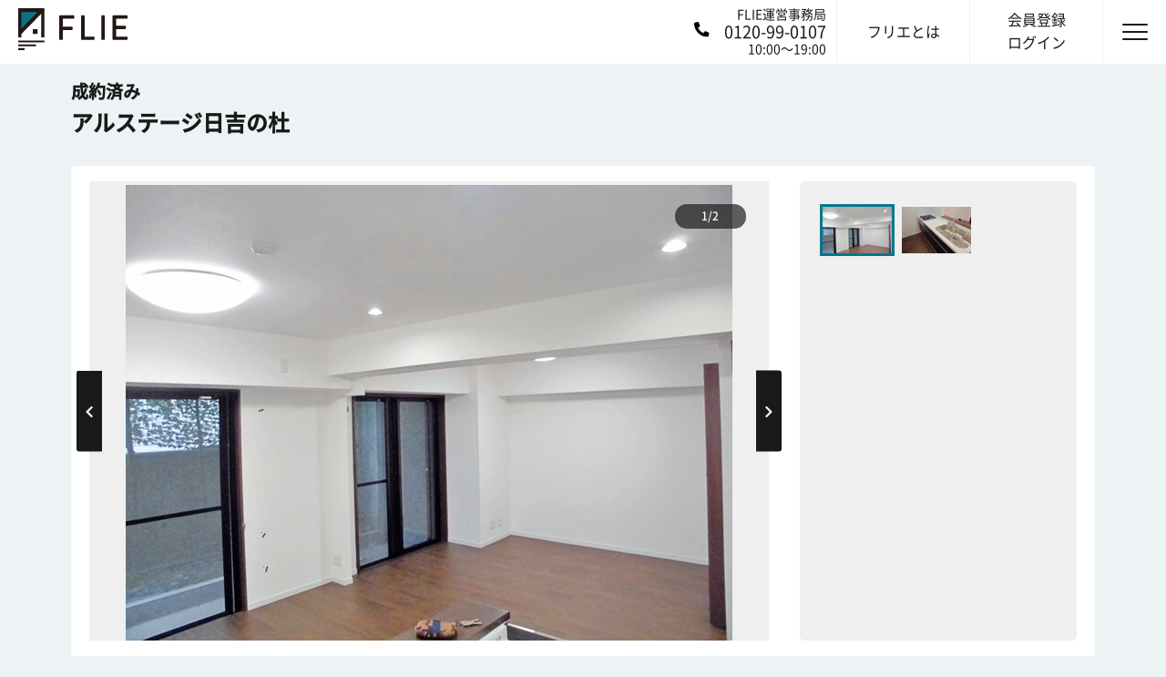

--- FILE ---
content_type: text/html; charset=utf-8
request_url: https://flie.jp/estates/archives/f9dddc2a-ee47-406a-a7bf-b90929dc64f7
body_size: 11806
content:
<!DOCTYPE html><html lang="ja"><head><link href="https://de1ywr22l2l9q.cloudfront.net" rel="preconnect dns-prefetch" /><link href="https://www.googletagmanager.com" rel="preconnect dns-prefetch" /><link data-controller="gtm-datalayer" data-gtm-datalayer-is-production="true" data-gtm-datalayer-is-staging="false" /><meta charset="utf-8">
<title>アルステージ日吉の杜 | FLIEライブラリー</title>
<meta name="description" content="アルステージ日吉の杜（神奈川県川崎市中原区井田3丁目9-1）の物件情報を確認するなら、仲介手数料「最大0円」で売主と直接取引できるFLIE（フリエ）で。売主だから情報も確かで安心。見学予約もスムーズに段取りできます。ご不明・ご不安な点は、FLIEエージェントがしっかりサポート。">
<meta name="keywords" content="不動産, 中古マンション, 東京, 投資, リノベーション, 手数料「最大0円」">
<meta property="fb:app_id" content="2221650624720895">
<meta property="og:title" content="アルステージ日吉の杜 | FLIEライブラリー">
<meta property="og:type" content="website">
<meta property="og:site_name" content="FLIE">
<meta property="og:description" content="アルステージ日吉の杜（神奈川県川崎市中原区井田3丁目9-1）の物件情報を確認するなら、仲介手数料「最大0円」で売主と直接取引できるFLIE（フリエ）で。売主だから情報も確かで安心。見学予約もスムーズに段取りできます。ご不明・ご不安な点は、FLIEエージェントがしっかりサポート。">
<meta property="og:image" content="https://flie.jp/ogp/ogp.png">
<meta property="og:url" content="https://flie.jp">
<meta name="twitter:card" content="summary_large_image">
<meta name="twitter:site" content="@FLIE_JP">
<meta name="twitter:description" content="アルステージ日吉の杜（神奈川県川崎市中原区井田3丁目9-1）の物件情報を確認するなら、仲介手数料「最大0円」で売主と直接取引できるFLIE（フリエ）で。売主だから情報も確かで安心。見学予約もスムーズに段取りできます。ご不明・ご不安な点は、FLIEエージェントがしっかりサポート。">
<meta name="twitter:image" content="https://flie.jp/ogp/ogp.png">
<meta name="twitter:domain" content="https://flie.jp">
<meta name="viewport" content="width=device-width, initial-scale=1.0, maximum-scale=1.0, user-scalable=0"><link rel="apple-touch-icon" sizes="180x180" href="/assets/favicons/apple-touch-icon-43c0dd4154602663420a8dc47b47e4bc5e305a261280a0d50a6b453fd05c3650.png">
<link rel="icon" type="image/png" sizes="32x32" href="/assets/favicons/favicon-1fa92d01eb1b60a13e8246a5694d810d03bcd6b760b40d6bc6fe1738df4fa8a6.png">
<link rel="icon" type="image/png" sizes="16x16" href="/assets/favicons/favicon-1fa92d01eb1b60a13e8246a5694d810d03bcd6b760b40d6bc6fe1738df4fa8a6.png">
<link rel="manifest" href="/favicons/manifest.json">
<link rel="mask-icon" href="/favicons/safari-pinned-tab.svg" color="#00788d">
<link rel="shortcut icon" href="/assets/favicons/favicon-1fa92d01eb1b60a13e8246a5694d810d03bcd6b760b40d6bc6fe1738df4fa8a6.png">
<meta name="msapplication-config" content="/favicons/browserconfig.xml">
<meta name="theme-color" content="#cfcfcf">
<link as="font" crossorigin="" href="https://flie.jp/assets/josefin-sans-v16-latin-700italic-9b024a7884c291a2e60528b82672319e7ccd65e1ad4bfbc92260eba1164a389e.woff2" rel="preload" type="font/woff2" /><link as="font" crossorigin="" href="https://flie.jp/assets/josefin-sans-v16-latin-700-e4b574493f457cbdaa2f88eb994ecf96525d69d6ae54a18e1d37810b7f52f4ad.woff2" rel="preload" type="font/woff2" /><link as="font" crossorigin="" href="https://flie.jp/assets/josefin-sans-v16-latin-600-9ff736efddf4d509735ad77c6379c38e5e6435db4b304bf852d7a52f7c054abf.woff2" rel="preload" type="font/woff2" /><link as="font" crossorigin="" href="https://flie.jp/assets/NotoSansCJKjp-Regular-82838d7a3ee8b7d249ea520cfcc14faf793b45267e5077be55924cdaa5a1cf55.woff2" rel="preload" type="font/woff2" /><link as="font" crossorigin="" href="https://flie.jp/assets/NotoSansCJKjp-Medium-2f81b5b558813e3d71a12c5eb482c1f97d0cfbbdb4b4b44e04071a0909289163.woff2" rel="preload" type="font/woff2" /><link rel="stylesheet" media="all" href="/assets/application-e7e491f91130d83b21def5ef7ff21c65c7395ef5bc4ffa499203150020f85091.css" /><link rel="stylesheet" media="all" href="/assets/pages-016ce1bc47e6f2a2107ed515adecfa531c228cdf499fc7c13fc3bc5359d86a50.css" /><link as="style" href="https://fonts.googleapis.com/css?family=Roboto&amp;display=swap" rel="preload" /><link href="https://fonts.googleapis.com/css?family=Roboto&amp;display=swap" media="print" onload="this.media=&#39;all&#39;" rel="stylesheet" /><link as="style" href="https://fonts.googleapis.com/css?family=Open+Sans&amp;display=swap" rel="preload" /><link href="https://fonts.googleapis.com/css?family=Open+Sans&amp;display=swap" media="print" onload="this.media=&#39;all&#39;" rel="stylesheet" /><link as="style" href="https://fonts.googleapis.com/css?family=Roboto+Mono&amp;display=swap" rel="preload" /><link href="https://fonts.googleapis.com/css?family=Roboto+Mono&amp;display=swap" media="print" onload="this.media=&#39;all&#39;" rel="stylesheet" /><script src="/packs/js/application-7dada2b1d833792a46b1.js" defer="defer"></script><script src="/assets/application-6c7c613afca9c6a6d7882ad63664e801a612ee9a376cfad9ad2f23d9e68f4616.js" defer="defer"></script><meta name="csrf-param" content="authenticity_token" />
<meta name="csrf-token" content="DHUGxL-yttrRccvQJq_x3cf5Q0h1U0cV0_DvXumgX6DidMwGIoXgP93972grfIxIGVDKwkx7-uVXjLqSYdW0vQ" /><link href="https://flie.jp/estates/archives/f9dddc2a-ee47-406a-a7bf-b90929dc64f7" rel="canonical" /><script type="application/ld+json">{"@context":"https://schema.org","@type":"FAQPage","mainEntity":[{"@type":"Question","name":"FLIE（フリエ）とはどういうサイトですか？","acceptedAnswer":{"@type":"Answer","text":"FLIE（フリエ）は、買主と売主が自由に安心して直接取引できることを目指した不動産情報サイトです。\u003cbr\u003e本来仲介会社に支払う手数料が掛からず、コストを抑えて不動産をご購入いただけます。"}},{"@type":"Question","name":"中古マンションを購入するときは、どのくらい諸費用が掛かりますか？","acceptedAnswer":{"@type":"Answer","text":"一般的には物件価格の7%～8%程度が必要になります。\u003cbr\u003e物件価格以外にも、税金・ローンの事務手数料などが必要になるので、注意する必要があります。"}},{"@type":"Question","name":"アルステージ日吉の杜の未公開情報が出たら教えて欲しい","acceptedAnswer":{"@type":"Answer","text":"フリエでは、「どうしてもこのマンションが欲しい」といったお客様からの声に応えるため、買主と売主をダイレクトに繋ぐ新サービス「りくいえ（REQUIE）」を開始いたしました。\u003cbr\u003eご登録はこちら→\u003ca href='https://flie.jp/requie?name=アルステージ日吉の杜' target='_blank'\u003eアルステージ日吉の杜をリクエストする（無料）\u003c/a\u003e"}}]}</script></head><body class="archives--show archives--show is-under-mobile-nav is-chrome is-pc    is-chrome" data-controller="custom-validator">  <!-- Google Tag Manager (noscript) -->
  <noscript><iframe src="https://www.googletagmanager.com/ns.html?id=GTM-58NSMFR" height="0" width="0" style="display:none;visibility:hidden"></iframe></noscript>
  <!-- End Google Tag Manager (noscript) -->

<div class="sp-nav-header"><div class="container"><a class="sp-nav-header__inner" href="tel:0120-99-0107"><div class="header-phone-image"><img data-src="/assets/common/phone-alt-solid-white-b6ae0aff6cea48e2662f2a269e54bd911fc8d8916adb70d09f2d0b6043351765.svg" class="lazyload" src="" /><noscript><img data-src="/assets/common/phone-alt-solid-white-b6ae0aff6cea48e2662f2a269e54bd911fc8d8916adb70d09f2d0b6043351765.svg" class="lazyload" src="/assets/common/phone-alt-solid-white-b6ae0aff6cea48e2662f2a269e54bd911fc8d8916adb70d09f2d0b6043351765.svg" /></noscript></div><p>FLIE運営事務局: 0120-99-0107</p></a></div></div><header data-controller="users-header-global-notice" id="header"><a class="logo" href="/"><img height="45" width="120" src="/assets/common/logo-d8c47189d5a47e9b1a6a0efb952d6af4aa37b1f98215a4a2eb66a782a0548e84.svg" /></a><div class="header-right"><a class="header-phone-flex" href="tel:0120-99-0107"><div class="header-phone-image"><img data-src="/assets/common/phone-alt-solid-b3416ec532f539d2a70ee4657d936c8176723f43942ec9f0f6d1d558a3776183.svg" class="lazyload" src="" /><noscript><img data-src="/assets/common/phone-alt-solid-b3416ec532f539d2a70ee4657d936c8176723f43942ec9f0f6d1d558a3776183.svg" class="lazyload" src="/assets/common/phone-alt-solid-b3416ec532f539d2a70ee4657d936c8176723f43942ec9f0f6d1d558a3776183.svg" /></noscript></div><div class="header-phone-right"><p class="header-phone-text">FLIE運営事務局</p><p class="header-phone-title">0120-99-0107</p><p class="header-phone-text">10:00〜19:00</p></div></a><a class="header-link hover" href="/about"><span class="header-link__txt">フリエとは</span></a><a class="header-link hover" href="/user/sign_in"><span class="header-link__txt">会員登録<br />ログイン</span></a><p class="hamburger-box"><span class="hamburger-inner"></span></p><div class="navigation"><ul class="page-nav__items"><li class="page-nav__item img-flie"><a class="page-nav__item-link" href="/about"> フリエについて</a></li><li class="nav-menu_title">会員メニュー</li><li class="page-nav__item img-signup"><a class="page-nav__item-link" href="/user/sign_up">新規登録</a></li><li class="page-nav__item img-login"><a class="page-nav__item-link" href="/user/sign_in">ログイン</a></li><li class="nav-menu_title">サービス</li><li class="page-nav__item"><a target="_blank" rel="noopener noreferrer" class="page-nav__item-link" href="https://loan.flie.jp/">フリエ提携ローン</a></li><li class="page-nav__item"><a target="_blank" rel="noopener noreferrer" class="page-nav__item-link" href="https://urinushi.direct/">売主ダイレクト</a></li><li class="page-nav__item"><a class="page-nav__item-link" href="/requie">りくいえ（REQUIE）</a></li><li class="page-nav__item"><a target="_blank" rel="noopener noreferrer" class="page-nav__item-link" href="https://flie.jp/magazine/">FLIE magazine</a></li><li class="nav-menu_title">ヘルプ</li><li class="page-nav__item"><a class="page-nav__item-link" href="/faq"> よくある質問</a></li><li class="page-nav__item"><a target="_blank" rel="noopener noreferrer" class="page-nav__item-link" href="https://forms.gle/WomCo8Lq6GQjkhNQA">お問い合わせ</a></li><li class="page-nav__item"><a class="page-nav__item-link" href="/company"> 運営会社</a></li></ul></div></div></header><input type="hidden" name="estate_id" id="estate_id" value="f9dddc2a-ee47-406a-a7bf-b90929dc64f7" /><div data-controller="estate-show" id="contents"><div class="container"><div class="detail-headline"><div class="detail-headline__main"><p class="detail-headline__main__top"><span class="archive">成約済み</span></p><h1 class="detail-headline__main__ttl">アルステージ日吉の杜</h1></div></div><div class="pc-none"><div class="detail-slider"><div class="detail-slider__main"><div class="main-slider"><div class="slide-item"><link as="image" href="https://de1ywr22l2l9q.cloudfront.net/public/estates/main_photos/35dfecf2eb3cbbf59d9e919e5f1df279.jpg" rel="preload" /><img alt="" data-fancybox="main-gallery-sp" data-caption="" data-src="https://de1ywr22l2l9q.cloudfront.net/public/estates/main_photos/35dfecf2eb3cbbf59d9e919e5f1df279.jpg" class="lazyload" src="" /><noscript><img alt="" data-fancybox="main-gallery-sp" data-caption="" data-src="https://de1ywr22l2l9q.cloudfront.net/public/estates/main_photos/35dfecf2eb3cbbf59d9e919e5f1df279.jpg" class="lazyload" src="https://de1ywr22l2l9q.cloudfront.net/public/estates/main_photos/35dfecf2eb3cbbf59d9e919e5f1df279.jpg" /></noscript></div><div class="slide-item"><img alt="" data-fancybox="main-gallery-sp" data-caption="" data-src="https://de1ywr22l2l9q.cloudfront.net/public/estates/photos/b0b3f7e00235896de69b8fffbb43badf.jpg" class="lazyload" src="" /><noscript><img alt="" data-fancybox="main-gallery-sp" data-caption="" data-src="https://de1ywr22l2l9q.cloudfront.net/public/estates/photos/b0b3f7e00235896de69b8fffbb43badf.jpg" class="lazyload" src="https://de1ywr22l2l9q.cloudfront.net/public/estates/photos/b0b3f7e00235896de69b8fffbb43badf.jpg" /></noscript></div></div></div></div></div><div class="article sp-none"><div class="detail-slider"><div class="detail-slider__main"><div class="main-slider"><div class="slide-item"><link as="image" href="https://de1ywr22l2l9q.cloudfront.net/public/estates/main_photos/35dfecf2eb3cbbf59d9e919e5f1df279.jpg" rel="preload" /><img title="" alt="" data-src="https://de1ywr22l2l9q.cloudfront.net/public/estates/main_photos/35dfecf2eb3cbbf59d9e919e5f1df279.jpg" class="lazyload" src="" /><noscript><img title="" alt="" data-src="https://de1ywr22l2l9q.cloudfront.net/public/estates/main_photos/35dfecf2eb3cbbf59d9e919e5f1df279.jpg" class="lazyload" src="https://de1ywr22l2l9q.cloudfront.net/public/estates/main_photos/35dfecf2eb3cbbf59d9e919e5f1df279.jpg" /></noscript></div><div class="slide-item"><img title="" alt="" data-src="https://de1ywr22l2l9q.cloudfront.net/public/estates/photos/b0b3f7e00235896de69b8fffbb43badf.jpg" class="lazyload" src="" /><noscript><img title="" alt="" data-src="https://de1ywr22l2l9q.cloudfront.net/public/estates/photos/b0b3f7e00235896de69b8fffbb43badf.jpg" class="lazyload" src="https://de1ywr22l2l9q.cloudfront.net/public/estates/photos/b0b3f7e00235896de69b8fffbb43badf.jpg" /></noscript></div></div></div><div class="detail-slider__thumb"><div class="thumb-slider"><div class="slide-item"><div class="thumb-item slick-active" data-slick="0"><img title="" alt="" data-src="https://de1ywr22l2l9q.cloudfront.net/public/estates/main_photos/e24bd959a93b506ca00b8d38771e720f.jpg" class="lazyload" src="" /><noscript><img title="" alt="" data-src="https://de1ywr22l2l9q.cloudfront.net/public/estates/main_photos/e24bd959a93b506ca00b8d38771e720f.jpg" class="lazyload" src="https://de1ywr22l2l9q.cloudfront.net/public/estates/main_photos/e24bd959a93b506ca00b8d38771e720f.jpg" /></noscript></div><div class="thumb-item" data-slick="1"><img title="" alt="" data-src="https://de1ywr22l2l9q.cloudfront.net/public/estates/photos/884f64dd551ff693c2454f1a7704df0b.jpg" class="lazyload" src="" /><noscript><img title="" alt="" data-src="https://de1ywr22l2l9q.cloudfront.net/public/estates/photos/884f64dd551ff693c2454f1a7704df0b.jpg" class="lazyload" src="https://de1ywr22l2l9q.cloudfront.net/public/estates/photos/884f64dd551ff693c2454f1a7704df0b.jpg" /></noscript></div></div></div><div class="thumb-arrows"></div></div></div></div><div><div class="article-recently"><h2 class="hline02">近隣の物件</h2><ul class="recently__list noslider recently__list--slider"><li id=""><div class="hover recently__item "><a href="/estates/93664bb4-7aac-4cfd-bb99-05eb2346bb0b"><div class="recently__img"><img class="lazyload w-100" style="max-height: 163px; min-height: 160px;" data-src="https://de1ywr22l2l9q.cloudfront.net/public/estates/main_photos/9ffcf2e3583dced1d6d2d5ce944d71cf.png" src="" /><noscript><img class="lazyload w-100" style="max-height: 163px; min-height: 160px;" data-src="https://de1ywr22l2l9q.cloudfront.net/public/estates/main_photos/9ffcf2e3583dced1d6d2d5ce944d71cf.png" src="https://de1ywr22l2l9q.cloudfront.net/public/estates/main_photos/9ffcf2e3583dced1d6d2d5ce944d71cf.png" /></noscript><div class="feature-labels"></div><span class="review-icon" data-action="click-&gt;favorite#redirectToSingIn" data-controller="favorite" data-favorite-star-image="/assets/common/icon-star-40897d33a01ccae178aecce9f450669da4f8f4aec5b7800dedc6129c251c3b8c.svg" data-favorite-star-white-image="/assets/common/icon-star-white-f6da059e8db4ed95263d58295e73ff675b9ef026ee0177d9708c6f2b68997747.svg"><img alt="star" data-target="favorite.favoriteImage" height="20" width="20" /></span></div><div class="recently__body"><p><span class="recently__cate">築28年 / リノベーション</span></p><div class="recently__head"><h3 class="recently__ttl">ヒルズ武蔵中原ウエス...</h3><p class="recently__desc">3LDK + WIC/72.41㎡</p></div><p class="recently__txt">神奈川県川崎市中原区下小田中5丁目<br />南武線 武蔵中原<br /></p><div class="recently__status"><p class="recently__price"><span class="number">4,198</span>万円</p></div><p class="home-recently__tag"><span>ペット可</span><span>宅配ボックス</span><span>オートロック</span><span>新耐震</span><span>リノベーション</span></p></div></a></div></li><li id=""><div class="hover recently__item "><a href="/estates/b09f9c8c-8050-47ee-96db-627be4710794"><div class="recently__img"><img class="lazyload w-100" style="max-height: 163px; min-height: 160px;" data-src="https://de1ywr22l2l9q.cloudfront.net/public/estates/main_photos/95036a1a276301cdf69fc8ef0785d54a.png" src="" /><noscript><img class="lazyload w-100" style="max-height: 163px; min-height: 160px;" data-src="https://de1ywr22l2l9q.cloudfront.net/public/estates/main_photos/95036a1a276301cdf69fc8ef0785d54a.png" src="https://de1ywr22l2l9q.cloudfront.net/public/estates/main_photos/95036a1a276301cdf69fc8ef0785d54a.png" /></noscript><div class="feature-labels"></div><span class="review-icon" data-action="click-&gt;favorite#redirectToSingIn" data-controller="favorite" data-favorite-star-image="/assets/common/icon-star-40897d33a01ccae178aecce9f450669da4f8f4aec5b7800dedc6129c251c3b8c.svg" data-favorite-star-white-image="/assets/common/icon-star-white-f6da059e8db4ed95263d58295e73ff675b9ef026ee0177d9708c6f2b68997747.svg"><img alt="star" data-target="favorite.favoriteImage" height="20" width="20" /></span></div><div class="recently__body"><p><span class="recently__cate">築61年 / リノベーション</span></p><div class="recently__head"><h3 class="recently__ttl">日吉第三コーポ</h3><p class="recently__desc">2LDK/50.41㎡</p></div><p class="recently__txt">神奈川県横浜市港北区日吉本町2丁目<br />横浜市グリーンＬ 日吉本町<br /></p><div class="recently__status"><p class="recently__price"><span class="number">2,280</span>万円</p></div><p class="home-recently__tag"><span>ペット可</span><span>リノベーション</span></p></div></a></div></li><li id=""><div class="hover recently__item "><a href="/estates/ef0ce31e-acac-46c3-a69a-de626275808b"><div class="recently__img"><img class="lazyload w-100" style="max-height: 163px; min-height: 160px;" data-src="https://de1ywr22l2l9q.cloudfront.net/public/estates/room_plan_photos/42fad919cfd55fe6ecca9d2f05843706.jpg" src="" /><noscript><img class="lazyload w-100" style="max-height: 163px; min-height: 160px;" data-src="https://de1ywr22l2l9q.cloudfront.net/public/estates/room_plan_photos/42fad919cfd55fe6ecca9d2f05843706.jpg" src="https://de1ywr22l2l9q.cloudfront.net/public/estates/room_plan_photos/42fad919cfd55fe6ecca9d2f05843706.jpg" /></noscript><div class="feature-labels"></div><span class="review-icon" data-action="click-&gt;favorite#redirectToSingIn" data-controller="favorite" data-favorite-star-image="/assets/common/icon-star-40897d33a01ccae178aecce9f450669da4f8f4aec5b7800dedc6129c251c3b8c.svg" data-favorite-star-white-image="/assets/common/icon-star-white-f6da059e8db4ed95263d58295e73ff675b9ef026ee0177d9708c6f2b68997747.svg"><img alt="star" data-target="favorite.favoriteImage" height="20" width="20" /></span></div><div class="recently__body"><p><span class="recently__cate">築38年 / リフォーム</span></p><div class="recently__head"><h3 class="recently__ttl">ライオンズガーデン日吉</h3><p class="recently__desc">2LDK/75.27㎡</p></div><p class="recently__txt">神奈川県横浜市港北区下田町5丁目<br />横浜市グリーンＬ 日吉本町<br /></p><div class="recently__status"><p class="recently__price"><span class="number">3,190</span>万円</p></div><p class="home-recently__tag"><span>ペット可</span><span>オートロック</span><span>新耐震</span><span>リフォーム</span></p></div></a></div></li><li id=""><div class="hover recently__item post-new"><a href="/estates/80322cd4-ca6b-48e4-be1d-b278fda42459"><div class="recently__img"><img class="lazyload w-100" style="max-height: 163px; min-height: 160px;" data-src="https://de1ywr22l2l9q.cloudfront.net/public/estates/main_photos/fe34b982673d4c0559e5e98c47176c0c.jpg" src="" /><noscript><img class="lazyload w-100" style="max-height: 163px; min-height: 160px;" data-src="https://de1ywr22l2l9q.cloudfront.net/public/estates/main_photos/fe34b982673d4c0559e5e98c47176c0c.jpg" src="https://de1ywr22l2l9q.cloudfront.net/public/estates/main_photos/fe34b982673d4c0559e5e98c47176c0c.jpg" /></noscript><div class="feature-labels"></div><p class="has-r1"><span><img src="/assets/common/icon-r1-279886160c89c5e2063882e9cc22dd0affaee1bc2c3e632045034dc3e84573fc.svg" /></span></p><span class="review-icon" data-action="click-&gt;favorite#redirectToSingIn" data-controller="favorite" data-favorite-star-image="/assets/common/icon-star-40897d33a01ccae178aecce9f450669da4f8f4aec5b7800dedc6129c251c3b8c.svg" data-favorite-star-white-image="/assets/common/icon-star-white-f6da059e8db4ed95263d58295e73ff675b9ef026ee0177d9708c6f2b68997747.svg"><img alt="star" data-target="favorite.favoriteImage" height="20" width="20" /></span></div><div class="recently__body"><p><span class="recently__cate">築52年 / リノベーション</span></p><div class="recently__head"><h3 class="recently__ttl">市ノ坪住宅</h3><p class="recently__desc">2LDK/46.46㎡</p></div><p class="recently__txt">神奈川県川崎市中原区市ノ坪<br />南武線 平間<br /></p><div class="recently__status"><p class="recently__price"><span class="number">2,780</span>万円</p></div><p class="home-recently__tag"><span>ペット可</span><span>リノベーション</span><span>R1住宅適合物件</span></p></div></a></div></li><li id=""><div class="hover recently__item "><a href="/estates/53a06df6-f31f-4db8-81a5-e640bbe96389"><div class="recently__img"><img class="lazyload w-100" style="max-height: 163px; min-height: 160px;" data-src="https://de1ywr22l2l9q.cloudfront.net/public/estates/main_photos/9f6f2cac1df9da1026bddcf448f96812.jpg" src="" /><noscript><img class="lazyload w-100" style="max-height: 163px; min-height: 160px;" data-src="https://de1ywr22l2l9q.cloudfront.net/public/estates/main_photos/9f6f2cac1df9da1026bddcf448f96812.jpg" src="https://de1ywr22l2l9q.cloudfront.net/public/estates/main_photos/9f6f2cac1df9da1026bddcf448f96812.jpg" /></noscript><div class="feature-labels"></div><p class="has-r1"><span><img src="/assets/common/icon-r1-279886160c89c5e2063882e9cc22dd0affaee1bc2c3e632045034dc3e84573fc.svg" /></span></p><span class="review-icon" data-action="click-&gt;favorite#redirectToSingIn" data-controller="favorite" data-favorite-star-image="/assets/common/icon-star-40897d33a01ccae178aecce9f450669da4f8f4aec5b7800dedc6129c251c3b8c.svg" data-favorite-star-white-image="/assets/common/icon-star-white-f6da059e8db4ed95263d58295e73ff675b9ef026ee0177d9708c6f2b68997747.svg"><img alt="star" data-target="favorite.favoriteImage" height="20" width="20" /></span></div><div class="recently__body"><p><span class="recently__cate">築43年 / リノベーション</span></p><div class="recently__head"><h3 class="recently__ttl">サニーパレス綱島台</h3><p class="recently__desc">2LDK + ルーフバルコニー/58.32㎡</p></div><p class="recently__txt">神奈川県横浜市港北区綱島台<br />東急東横線 綱島<br /></p><div class="recently__status"><p class="recently__price"><span class="number">2,380</span>万円</p></div><p class="home-recently__tag"><span>新耐震</span><span>リノベーション</span><span>R1住宅適合物件</span></p></div></a></div></li><li id=""><div class="hover recently__item "><a href="/estates/77196203-c186-4350-9f47-90c8d4db5efa"><div class="recently__img"><img class="lazyload w-100" style="max-height: 163px; min-height: 160px;" data-src="https://de1ywr22l2l9q.cloudfront.net/public/estates/main_photos/68e6cfaa7a84b47c074ce1f25bf22cff.jpg" src="" /><noscript><img class="lazyload w-100" style="max-height: 163px; min-height: 160px;" data-src="https://de1ywr22l2l9q.cloudfront.net/public/estates/main_photos/68e6cfaa7a84b47c074ce1f25bf22cff.jpg" src="https://de1ywr22l2l9q.cloudfront.net/public/estates/main_photos/68e6cfaa7a84b47c074ce1f25bf22cff.jpg" /></noscript><div class="feature-labels"></div><span class="review-icon" data-action="click-&gt;favorite#redirectToSingIn" data-controller="favorite" data-favorite-star-image="/assets/common/icon-star-40897d33a01ccae178aecce9f450669da4f8f4aec5b7800dedc6129c251c3b8c.svg" data-favorite-star-white-image="/assets/common/icon-star-white-f6da059e8db4ed95263d58295e73ff675b9ef026ee0177d9708c6f2b68997747.svg"><img alt="star" data-target="favorite.favoriteImage" height="20" width="20" /></span></div><div class="recently__body"><p><span class="recently__cate">築45年 / リフォーム</span></p><div class="recently__head"><h3 class="recently__ttl">ライオンズマンション新丸子</h3><p class="recently__desc">2LDK/72.42㎡</p></div><p class="recently__txt">神奈川県川崎市中原区新丸子東1丁目<br />東急東横線 新丸子<br /></p><div class="recently__status"><p class="recently__price"><span class="number">6,280</span>万円</p></div><p class="home-recently__tag"><span>リノベーション</span></p></div></a></div></li><li id=""><div class="hover recently__item "><a href="/estates/4c09a481-cb6c-4f1a-8806-e396ec7abc24"><div class="recently__img"><img class="lazyload w-100" style="max-height: 163px; min-height: 160px;" data-src="https://de1ywr22l2l9q.cloudfront.net/public/estates/room_plan_photos/a9ea2307380190fc627030aaf5a47fad.png" src="" /><noscript><img class="lazyload w-100" style="max-height: 163px; min-height: 160px;" data-src="https://de1ywr22l2l9q.cloudfront.net/public/estates/room_plan_photos/a9ea2307380190fc627030aaf5a47fad.png" src="https://de1ywr22l2l9q.cloudfront.net/public/estates/room_plan_photos/a9ea2307380190fc627030aaf5a47fad.png" /></noscript><div class="feature-labels"></div><span class="review-icon" data-action="click-&gt;favorite#redirectToSingIn" data-controller="favorite" data-favorite-star-image="/assets/common/icon-star-40897d33a01ccae178aecce9f450669da4f8f4aec5b7800dedc6129c251c3b8c.svg" data-favorite-star-white-image="/assets/common/icon-star-white-f6da059e8db4ed95263d58295e73ff675b9ef026ee0177d9708c6f2b68997747.svg"><img alt="star" data-target="favorite.favoriteImage" height="20" width="20" /></span></div><div class="recently__body"><p><span class="recently__cate">築47年 / リフォーム</span></p><div class="recently__head"><h3 class="recently__ttl">ローズハイツ武蔵小杉</h3><p class="recently__desc">3LDK + W/75.85㎡</p></div><p class="recently__txt">神奈川県川崎市中原区上小田中6丁目<br />南武線 武蔵中原<br /></p><div class="recently__status"><p class="recently__price"><span class="number">4,190</span>万円</p></div><p class="home-recently__tag"><span>オートロック</span><span>リフォーム</span></p></div></a></div></li><li id=""><div class="hover recently__item "><a href="/estates/83945b2f-b49a-42c6-b296-25d9fed09a4d"><div class="recently__img"><img class="lazyload w-100" style="max-height: 163px; min-height: 160px;" data-src="https://de1ywr22l2l9q.cloudfront.net/public/estates/main_photos/9ca98ac9c88481a0e8c6b44ad578e91e.jpg" src="" /><noscript><img class="lazyload w-100" style="max-height: 163px; min-height: 160px;" data-src="https://de1ywr22l2l9q.cloudfront.net/public/estates/main_photos/9ca98ac9c88481a0e8c6b44ad578e91e.jpg" src="https://de1ywr22l2l9q.cloudfront.net/public/estates/main_photos/9ca98ac9c88481a0e8c6b44ad578e91e.jpg" /></noscript><div class="feature-labels"></div><p class="has-r1"><span><img src="/assets/common/icon-r1-279886160c89c5e2063882e9cc22dd0affaee1bc2c3e632045034dc3e84573fc.svg" /></span></p><span class="review-icon" data-action="click-&gt;favorite#redirectToSingIn" data-controller="favorite" data-favorite-star-image="/assets/common/icon-star-40897d33a01ccae178aecce9f450669da4f8f4aec5b7800dedc6129c251c3b8c.svg" data-favorite-star-white-image="/assets/common/icon-star-white-f6da059e8db4ed95263d58295e73ff675b9ef026ee0177d9708c6f2b68997747.svg"><img alt="star" data-target="favorite.favoriteImage" height="20" width="20" /></span></div><div class="recently__body"><p><span class="recently__cate">築30年 / リノベーション</span></p><div class="recently__head"><h3 class="recently__ttl">ライオンズマンション...</h3><p class="recently__desc">3DK/55.8㎡</p></div><p class="recently__txt">神奈川県川崎市中原区木月4丁目<br />東急東横線 元住吉<br /></p><div class="recently__status"><p class="recently__price"><span class="number">3,798</span>万円</p></div><p class="home-recently__tag"><span>宅配ボックス</span><span>オートロック</span><span>新耐震</span><span>フラット35</span><span>リノベーション</span><span>R1住宅適合物件</span></p></div></a></div></li><li id=""><div class="hover recently__item "><a href="/estates/179228d6-7216-48bc-b8c8-966a3023b114"><div class="recently__img"><img class="lazyload w-100" style="max-height: 163px; min-height: 160px;" data-src="https://de1ywr22l2l9q.cloudfront.net/public/estates/main_photos/baf89d0cdf7af72b97fc298117f2d7a4.jpg" src="" /><noscript><img class="lazyload w-100" style="max-height: 163px; min-height: 160px;" data-src="https://de1ywr22l2l9q.cloudfront.net/public/estates/main_photos/baf89d0cdf7af72b97fc298117f2d7a4.jpg" src="https://de1ywr22l2l9q.cloudfront.net/public/estates/main_photos/baf89d0cdf7af72b97fc298117f2d7a4.jpg" /></noscript><div class="feature-labels"></div><span class="review-icon" data-action="click-&gt;favorite#redirectToSingIn" data-controller="favorite" data-favorite-star-image="/assets/common/icon-star-40897d33a01ccae178aecce9f450669da4f8f4aec5b7800dedc6129c251c3b8c.svg" data-favorite-star-white-image="/assets/common/icon-star-white-f6da059e8db4ed95263d58295e73ff675b9ef026ee0177d9708c6f2b68997747.svg"><img alt="star" data-target="favorite.favoriteImage" height="20" width="20" /></span></div><div class="recently__body"><p><span class="recently__cate">築32年 / リノベーション</span></p><div class="recently__head"><h3 class="recently__ttl">ロイヤルシャトー武蔵新城</h3><p class="recently__desc">2LDK + S(納戸)+W/65.24㎡</p></div><p class="recently__txt">神奈川県川崎市高津区新作6丁目<br />南武線 武蔵新城<br /></p><div class="recently__status"><p class="recently__price"><span class="number">5,790</span>万円</p></div><p class="home-recently__tag"><span>ペット可</span><span>宅配ボックス</span><span>オートロック</span><span>新耐震</span><span>フラット35</span><span>リノベーション</span></p></div></a></div></li><li id=""><div class="hover recently__item "><a href="/estates/9a471265-2627-4e20-8473-228c1446bbc7"><div class="recently__img"><img class="lazyload w-100" style="max-height: 163px; min-height: 160px;" data-src="https://de1ywr22l2l9q.cloudfront.net/public/estates/room_plan_photos/1bc727815c65f13cb9f895b1737d4746.jpg" src="" /><noscript><img class="lazyload w-100" style="max-height: 163px; min-height: 160px;" data-src="https://de1ywr22l2l9q.cloudfront.net/public/estates/room_plan_photos/1bc727815c65f13cb9f895b1737d4746.jpg" src="https://de1ywr22l2l9q.cloudfront.net/public/estates/room_plan_photos/1bc727815c65f13cb9f895b1737d4746.jpg" /></noscript><div class="feature-labels"></div><p class="has-r1"><span><img src="/assets/common/icon-r1-279886160c89c5e2063882e9cc22dd0affaee1bc2c3e632045034dc3e84573fc.svg" /></span></p><span class="review-icon" data-action="click-&gt;favorite#redirectToSingIn" data-controller="favorite" data-favorite-star-image="/assets/common/icon-star-40897d33a01ccae178aecce9f450669da4f8f4aec5b7800dedc6129c251c3b8c.svg" data-favorite-star-white-image="/assets/common/icon-star-white-f6da059e8db4ed95263d58295e73ff675b9ef026ee0177d9708c6f2b68997747.svg"><img alt="star" data-target="favorite.favoriteImage" height="20" width="20" /></span></div><div class="recently__body"><p><span class="recently__cate">築30年 / リノベーション</span></p><div class="recently__head"><h3 class="recently__ttl">武蔵新城デュープレックス</h3><p class="recently__desc">3LDK + WIC/78.72㎡</p></div><p class="recently__txt">神奈川県川崎市中原区下新城1丁目<br />南武線 武蔵中原<br /></p><div class="recently__status"><p class="recently__price"><span class="number">6,990</span>万円</p></div><p class="home-recently__tag"><span>宅配ボックス</span><span>オートロック</span><span>新耐震</span><span>リノベーション</span><span>R1住宅適合物件</span></p></div></a></div></li><li id=""><div class="hover recently__item "><a href="/estates/bb2cb431-4689-4336-8b70-204fe4d6c764"><div class="recently__img"><img class="lazyload w-100" style="max-height: 163px; min-height: 160px;" data-src="https://de1ywr22l2l9q.cloudfront.net/public/estates/main_photos/6e34cddcbbb3951c3ca8fce64cd1bf54.jpg" src="" /><noscript><img class="lazyload w-100" style="max-height: 163px; min-height: 160px;" data-src="https://de1ywr22l2l9q.cloudfront.net/public/estates/main_photos/6e34cddcbbb3951c3ca8fce64cd1bf54.jpg" src="https://de1ywr22l2l9q.cloudfront.net/public/estates/main_photos/6e34cddcbbb3951c3ca8fce64cd1bf54.jpg" /></noscript><div class="feature-labels"></div><span class="review-icon" data-action="click-&gt;favorite#redirectToSingIn" data-controller="favorite" data-favorite-star-image="/assets/common/icon-star-40897d33a01ccae178aecce9f450669da4f8f4aec5b7800dedc6129c251c3b8c.svg" data-favorite-star-white-image="/assets/common/icon-star-white-f6da059e8db4ed95263d58295e73ff675b9ef026ee0177d9708c6f2b68997747.svg"><img alt="star" data-target="favorite.favoriteImage" height="20" width="20" /></span></div><div class="recently__body"><p><span class="recently__cate">築33年 / リフォーム</span></p><div class="recently__head"><h3 class="recently__ttl">ニューウェルテラス第４日吉</h3><p class="recently__desc">2SLDK/70.2㎡</p></div><p class="recently__txt">神奈川県川崎市高津区蟹ケ谷<br />東急東横線 日吉<br /></p><div class="recently__status"><p class="recently__price"><span class="number">2,980</span>万円</p><p class="price-status"><span><img src="/assets/common/icon-down-05eeea65ac05d3a36071aeb857d81e98945cc6c80c99fa2456c4b42bdaf9ed71.svg" /></span>PRICE DOWN</p></div><p class="home-recently__tag"><span>ペット可</span><span>宅配ボックス</span><span>新耐震</span><span>リフォーム</span></p></div></a></div></li><li id=""><div class="hover recently__item "><a href="/estates/67c27293-0bae-4307-a709-b9e7cfb0738b"><div class="recently__img"><img class="lazyload w-100" style="max-height: 163px; min-height: 160px;" data-src="https://de1ywr22l2l9q.cloudfront.net/public/estates/main_photos/b907bbf98299bb0770002bffda1df38c.jpg" src="" /><noscript><img class="lazyload w-100" style="max-height: 163px; min-height: 160px;" data-src="https://de1ywr22l2l9q.cloudfront.net/public/estates/main_photos/b907bbf98299bb0770002bffda1df38c.jpg" src="https://de1ywr22l2l9q.cloudfront.net/public/estates/main_photos/b907bbf98299bb0770002bffda1df38c.jpg" /></noscript><div class="feature-labels"></div><span class="review-icon" data-action="click-&gt;favorite#redirectToSingIn" data-controller="favorite" data-favorite-star-image="/assets/common/icon-star-40897d33a01ccae178aecce9f450669da4f8f4aec5b7800dedc6129c251c3b8c.svg" data-favorite-star-white-image="/assets/common/icon-star-white-f6da059e8db4ed95263d58295e73ff675b9ef026ee0177d9708c6f2b68997747.svg"><img alt="star" data-target="favorite.favoriteImage" height="20" width="20" /></span></div><div class="recently__body"><p><span class="recently__cate">築29年 / リノベーション</span></p><div class="recently__head"><h3 class="recently__ttl">パーク・ハイム日吉本町</h3><p class="recently__desc">3LDK + W/71.43㎡</p></div><p class="recently__txt">神奈川県横浜市港北区日吉本町2丁目<br />横浜市グリーンＬ 日吉本町<br /></p><div class="recently__status"><p class="recently__price"><span class="number">6,290</span>万円</p></div><p class="home-recently__tag"><span>ペット可</span><span>オートロック</span><span>新耐震</span><span>フラット35</span><span>リノベーション</span></p></div></a></div></li></ul></div><br /><div class="article"><div class="hline02"><span class="hline02__ttl_estate_info">物件情報</span><span class="sns-share"><a href="#" onclick="window.open(&#39;https://twitter.com/share?url=https%3A%2F%2Fflie.jp%2Festates%2Farchives%2Ff9dddc2a-ee47-406a-a7bf-b90929dc64f7&#39;, &#39;twitter-share-dialog&#39;, &#39;width=626,height=436&#39;); return false;" rel="noopener noreferrer" target="_blank"><img data-src="/assets/common/icon-twitter02-a42c74e450c9e4b98d2783d55fa4209fb46a72287b1ca6b082a20528d7ff1e4d.svg" class="lazyload" src="" /><noscript><img data-src="/assets/common/icon-twitter02-a42c74e450c9e4b98d2783d55fa4209fb46a72287b1ca6b082a20528d7ff1e4d.svg" class="lazyload" src="/assets/common/icon-twitter02-a42c74e450c9e4b98d2783d55fa4209fb46a72287b1ca6b082a20528d7ff1e4d.svg" /></noscript></a><a href="#" onclick="window.open(&#39;https://www.facebook.com/sharer/sharer.php?u=https%3A%2F%2Fflie.jp%2Festates%2Farchives%2Ff9dddc2a-ee47-406a-a7bf-b90929dc64f7&#39;, &#39;facebook-share-dialog&#39;, &#39;width=626,height=436&#39;); return false;" rel="noopener noreferrer" target="_blank"><img data-src="/assets/common/icon-fb03-a61919500b48382f29637045a0f62fa788faafc6ee623bf9cc87f4a87e28fa49.svg" class="lazyload" src="" /><noscript><img data-src="/assets/common/icon-fb03-a61919500b48382f29637045a0f62fa788faafc6ee623bf9cc87f4a87e28fa49.svg" class="lazyload" src="/assets/common/icon-fb03-a61919500b48382f29637045a0f62fa788faafc6ee623bf9cc87f4a87e28fa49.svg" /></noscript></a><a href="https://social-plugins.line.me/lineit/share?url=https%3A%2F%2Fflie.jp%2Festates%2Farchives%2Ff9dddc2a-ee47-406a-a7bf-b90929dc64f7" rel="noopener noreferrer" target="_blank"><img data-src="/assets/common/icon-line-ab58951b71986dafefe33b0e70eb63280a1b24919a29acc8d5064259fd66ead0.svg" class="lazyload" src="" /><noscript><img data-src="/assets/common/icon-line-ab58951b71986dafefe33b0e70eb63280a1b24919a29acc8d5064259fd66ead0.svg" class="lazyload" src="/assets/common/icon-line-ab58951b71986dafefe33b0e70eb63280a1b24919a29acc8d5064259fd66ead0.svg" /></noscript></a></span></div><table class="table-detail adjustment"><colgroup><col class="th" /><col class="td" /><col class="th" /><col class="td" /></colgroup><tr><th>マンション名</th><td>アルステージ日吉の杜</td><th>住所</th><td><a href="#map">神奈川県川崎市中原区井田3丁目9-1<span><img class="lazyload open-in-google-map__img" data-src="/assets/pages/estates/icon-google-maps-367b3af69fdb3e86ac911c6fd5cff9392524d015ba6633acfab0220a06420f31.svg" src="" /><noscript><img class="lazyload open-in-google-map__img" data-src="/assets/pages/estates/icon-google-maps-367b3af69fdb3e86ac911c6fd5cff9392524d015ba6633acfab0220a06420f31.svg" src="/assets/pages/estates/icon-google-maps-367b3af69fdb3e86ac911c6fd5cff9392524d015ba6633acfab0220a06420f31.svg" /></noscript></span></a></td></tr><tr><th>土地権利</th><td>所有権</td></tr><tr><th rowspan="2"> 交通</th><td rowspan="2">東急東横線 武蔵小杉駅 バス11分  「井田」バス停より徒歩 6 分<br />南武線 武蔵小杉駅 バス11分  「井田」バス停より徒歩 6 分<br />東急東横線 日吉駅 バス10分  「さくらが丘」バス停より徒歩 7 分<br /></td><th>用途地域</th><td>第一種中高層住居専用地域</td></tr><tr><th>築年月</th><td>1999年04月（築27年）</td></tr><tr><th>管理費</th><td>8,420円</td><th>修繕積立金</th><td>21,400円</td></tr><tr><th>その他費用</th><td></td></tr><tr><th>管理方式</th><td>全部委託</td><th>管理会社</th><td>日本ハウズイング株式会社</td></tr><tr><th>管理人</th><td>日勤</td></tr><tr><th>固定資産税・<br> 都市計画税</th><td></td></tr></table><table class="table-detail adjustment"><colgroup><col class="th" /><col class="td" /><col class="th" /><col class="td" /></colgroup><tr><th>構造</th><td>鉄筋コンクリート造（RC）</td><th>建物階数</th><td>地上7階</td></tr><tr><th>総戸数</th><td>29 戸</td></tr><tr><th>方角</th><td>南東</td></tr><tr><th>駐車場</th><td>あり(空有) : 15,000円/月</td></tr><tr><th>バイク置き場</th><td>あり(空有) : 無償</td><th>駐輪場</th><td>あり(空無) : 無償</td></tr><tr><th>ペット</th><td>不可</td><th>事務所利用</th><td></td></tr></table><table class="table-detail adjustment"><colgroup><col class="th" /><col class="td" /><col class="th" /><col class="td" /></colgroup><tr><th>施工会社</th><td></td><th>耐震診断</th><td></td></tr><tr><th>再建築不可</th><td></td><th>既存不適格</th><td></td></tr><tr><th>その他説明事項</th><td><p></p></td></tr></table><table class="table-detail adjustment"><colgroup><col class="th" /><col class="td" /><col class="th" /><col class="td" /></colgroup><tr><th>修繕積立金の総額</th><td></td><th>修繕積立金の滞納額</th><td></td></tr><tr><th>管理費の滞納額</th><td></td><th>管理組合の借入額</th><td></td></tr></table></div><div class="article adjustment"><h2 class="hline02">この物件のこだわり / 設備・特徴</h2><table class="table-detail table-nofixed adjustment"><colgroup><col class="th" /><col class="td" /><col class="th" /><col class="td" /></colgroup><tr><th>位置</th><td></td><th>部屋</th><td>LDK15畳以上</td></tr><tr><th>収納</th><td></td><th>キッチン</th><td>カウンターキッチン / 3口以上コンロ</td></tr><tr><th>浴室・トイレ・洗面所</th><td>浴室乾燥機 / 追い焚き</td><th>バルコニー</th><td></td></tr><tr><th>設備</th><td>全居室収納あり</td><th>その他</th><td>リフォーム済</td></tr><tr><th>構造</th><td></td><th>設備</th><td>エレベーター</td></tr><tr><th>セキュリティ</th><td>オートロック</td><th>立地・環境</th><td>スーパーまで5分 / 2沿線以上利用可</td></tr></table></div><div class="article adjustment"><h2 class="hline02">共用部の修繕履歴</h2><table class="table-detail"></table></div><div class="article article-map" id="map"><h2 class="hline02">地図・周辺環境</h2><div class="map__size"><iframe frameborder="0" height="600" loading="lazy" src="https://www.google.com/maps/embed/v1/place?key=AIzaSyC82KPshvu7jFn7CoSXRY2EN22leBtL04Q&amp;q=35.563772,139.637993&amp;zoom=16" style="border:0; margin-top: -150px;" width="100%"></iframe></div><div class="open-in-google-map__txt"><a target="_blank" rel="noopener noreferrer" href="https://www.google.co.jp/maps/place/35.563772+139.637993">Google Mapで開く</a></div><br /><table class="table-detail"><tr><th>近隣施設 1</th><td>セブンイレブン<br />250m</td></tr><tr><th>近隣施設 2</th><td>フィットケアデポ<br />450m</td></tr><tr><th>近隣施設 3</th><td>LIFE<br />350m</td></tr><tr><th>近隣施設 4</th><td>井田小学校<br />800m</td></tr><tr><th>近隣施設 5</th><td>井田中学校<br />1000m</td></tr></table></div><div class="article"><h2 class="hline02">住みやすさ</h2></div><div class="home-magazine"><div class="container"><ul class="h-magazine-slide"><li><a target="_blank" rel="noopener noreferrer" class="h-magazine-item hover" href="https://flie.jp/magazine/town/living/musashi-kosugi/"><div class="h-magazine-item__img estate-show"><img src="https://flie.jp/magazine/wp-content/uploads/2022/02/4621102_m.jpg" /></div><div class="h-magazine-item__info"><p class="h-magazine-item__cate"><span>住みたい街特集</span></p><p class="h-magazine-item__date">2022.02.15</p><h3 class="h-magazine-item__ttl">武蔵小杉駅周辺の住みやすさを徹底解説！治安や通勤・保育園事情も！</h3><p class="h-magazine-item__txt">武蔵小杉といえば、おしゃれなタワマンをイメージする方も多いでしょう。毎年「住みたい街ランキング」の上位に位置する人気エリア、武蔵小杉。人気の理由は、交通の利便性と買い物環境にあります。6路線が利用できる武蔵小杉駅は、主要駅へのアクセス抜群。</p><div class="author"><div class="author__info"><p class="name">投稿者</p><p class="pos">FLIE magazine 編集部</p></div></div></div></a></li></ul></div></div><div class="banner-link"><a class="hover" href="/agent"><div class="banner-link__main"><span class="mini-box">相談無料</span><div class="banner-link__head"><h3 class="banner-link__ttl">FLIE AGENT</h3><p class="banner-link__sub">フリエエージェント</p></div><p class="banner-link__txt">お客様の購入相談、住宅ローン、リノベーション等、住まい探しをサポートいたします。</p></div><div class="banner-link__img"><img data-src="/assets/home/banner-img03-202c442d6d73df81320c81dbe5e53cb58fa0583ece96f9cc2dc58d0badad3419.png" class="lazyload" src="" /><noscript><img data-src="/assets/home/banner-img03-202c442d6d73df81320c81dbe5e53cb58fa0583ece96f9cc2dc58d0badad3419.png" class="lazyload" src="/assets/home/banner-img03-202c442d6d73df81320c81dbe5e53cb58fa0583ece96f9cc2dc58d0badad3419.png" /></noscript></div><p class="banner-link__bottom">住まい探しについてお気軽にご相談ください。</p></a></div></div><style type="text/css">input[type="number"]::-webkit-outer-spin-button,
input[type="number"]::-webkit-inner-spin-button {
  -webkit-appearance: none;
  margin: 0;
}
input[type="number"] {
  -moz-appearance:textfield;
}
.detail-slider__main {
  background-color: #efefef;
}
.main-slider .slide-item {
  display: flex !important;
  align-items: center;
  height: 250px !important;
}
.main-slider .slide-item img,
.main-slider .slide-item a {
  height: auto;
  width: auto;
  max-width: 100%;
  max-height: 100%;
  margin: 0 auto;
}
@media screen and (min-width:768px) {
  .main-slider .slide-item {
    height: 500px !important;
  }
  .main-slider .slide-item {
    margin-top: 4px;
  }
}</style></div></div><div class="fixed-btn"><div class="container"><a class="fixed-btn__btn fixed-btn__contact hover" href="/requie">このマンションが欲しい</a><a target="_blank" rel="noopener noreferrer" class="fixed-btn__btn fixed-btn__booking hover" href="https://forms.gle/g9TU4bTjFvyJ3gQU7">このマンションを売りたい</a></div></div><div class="return"><a class="return-btn" href="#header">上に戻る</a></div><div class="fade-out"></div><div class="overlay"></div><div class="f-service"><div class="container"><div class="f-service-top"><div class="logo"><img data-src="/assets/common/logo_white-99ed409e8a6e974cbf57fbacb153f3acc6c506eea743ec5dcdb48eac5cf054ef.svg" class="lazyload" src="" /><noscript><img data-src="/assets/common/logo_white-99ed409e8a6e974cbf57fbacb153f3acc6c506eea743ec5dcdb48eac5cf054ef.svg" class="lazyload" src="/assets/common/logo_white-99ed409e8a6e974cbf57fbacb153f3acc6c506eea743ec5dcdb48eac5cf054ef.svg" /></noscript></div><p class="txt">不動産取引の新しい常識へ<br />「買主と売主が自由に安心して直接取引できる不動産プラットフォーム」を目指しています。</p></div><ul class="h-service-list"></ul></div></div><footer id="footer"><div class="container"><div class="f-main"><nav class="f-nav"><a href="/terms">利用規約</a><a href="/privacy">プライバシーポリシー</a><a href="/browser">推奨環境</a><a href="/company">運営会社</a><a href="/faq">よくある質問</a><a class="hover" href="https://forms.gle/WomCo8Lq6GQjkhNQA" target="_blank">お問い合わせ</a><a class="tel sp-none" href="tel:0120-99-0107">株式会社FLIEへのお電話はこちら</a></nav><nav class="f-nav pc-none"><a class="tel" href="tel:0120-99-0107">株式会社FLIEへのお電話はこちら</a></nav><nav class="f-social"><a class="hover" href="https://twitter.com/FLIE_JP" target="_blank"><img height="18" width="20" data-src="/assets/common/icon-x-logo-dd46f96b6f47fcd33683b79ddfaf3daca1d4f8aeba3c0f2bde1584c69cc699d4.svg" class="lazyload" src="" /><noscript><img height="18" width="20" data-src="/assets/common/icon-x-logo-dd46f96b6f47fcd33683b79ddfaf3daca1d4f8aeba3c0f2bde1584c69cc699d4.svg" class="lazyload" src="/assets/common/icon-x-logo-dd46f96b6f47fcd33683b79ddfaf3daca1d4f8aeba3c0f2bde1584c69cc699d4.svg" /></noscript></a><a class="hover" href="https://www.facebook.com/flie.jp/" target="_blank"><img data-src="/assets/common/icon-fb-f69d99ce5d8070fb0064506cecddc3af2753ced21d325baa91edda593b3aefb9.svg" class="lazyload" src="" /><noscript><img data-src="/assets/common/icon-fb-f69d99ce5d8070fb0064506cecddc3af2753ced21d325baa91edda593b3aefb9.svg" class="lazyload" src="/assets/common/icon-fb-f69d99ce5d8070fb0064506cecddc3af2753ced21d325baa91edda593b3aefb9.svg" /></noscript></a><a class="hover" href="https://www.instagram.com/flie.jp/" target="_blank"><img data-src="/assets/common/icon-ins-686ab5469fcae473fd0863cdc77f1dee87596e7207dc76c1cd69fb0e58d86a38.svg" class="lazyload" src="" /><noscript><img data-src="/assets/common/icon-ins-686ab5469fcae473fd0863cdc77f1dee87596e7207dc76c1cd69fb0e58d86a38.svg" class="lazyload" src="/assets/common/icon-ins-686ab5469fcae473fd0863cdc77f1dee87596e7207dc76c1cd69fb0e58d86a38.svg" /></noscript></a></nav><div class="f-copyright"><p C="" class="copyright">2026 FLIE. All Rights Reserved.</p><div class="f-txt">このサイトに掲載している情報の無断転載を禁止します。<br />著作権は株式会社FLIEまたはその情報提供者に帰属します。</div></div></div></div></footer><div class="back-to-top" id="back-to-top-button"><i class="fas fa-chevron-up"></i></div></body></html>

--- FILE ---
content_type: application/x-javascript
request_url: https://www.clarity.ms/tag/6z03r5aar9
body_size: 1318
content:
!function(c,l,a,r,i,t,y){function sync(){(new Image).src="https://c.clarity.ms/c.gif"}"complete"==document.readyState?sync():window.addEventListener("load",sync);a[c]("metadata",(function(){a[c]("set","C_IS","0")}),!1,!0);if(a[c].v||a[c].t)return a[c]("event",c,"dup."+i.projectId);a[c].t=!0,(t=l.createElement(r)).async=!0,t.src="https://scripts.clarity.ms/0.8.47-beta/clarity.js",(y=l.getElementsByTagName(r)[0]).parentNode.insertBefore(t,y),a[c]("start",i),a[c].q.unshift(a[c].q.pop()),a[c]("set","C_IS","0")}("clarity",document,window,"script",{"projectId":"6z03r5aar9","upload":"https://o.clarity.ms/collect","expire":365,"cookies":["_uetmsclkid","_uetvid","_clck"],"track":true,"content":true,"mask":["#onlook_request_name","#onlook_request_email","#onlook_request_tel","#inquiry_name","#inquiry_email","#inquiry_tel","#inquiry_chat_name","#inquiry_chat_email","#name","#email","#tel","#password","#purchase_application_user_name","#purchase_application_user_email","#purchase_application_name","#purchase_application_tel","#purchase_application_address"],"unmask":["#keyword","body"],"report":"https://report.clarity.ms/eus2-tag","keep":["msclkid"],"dob":2208});

--- FILE ---
content_type: image/svg+xml
request_url: https://flie.jp/assets/common/icon-down-05eeea65ac05d3a36071aeb857d81e98945cc6c80c99fa2456c4b42bdaf9ed71.svg
body_size: 172
content:
<svg xmlns="http://www.w3.org/2000/svg" width="11.026" height="9.5" viewBox="0 0 11.026 9.5">
  <path id="Path_379" data-name="Path 379" d="M10.8,5.969V1.147H4.437V5.969H2.1l5.513,4.678L13.13,5.969Z" transform="translate(-2.104 -1.147)" fill="#d12727"/>
</svg>
